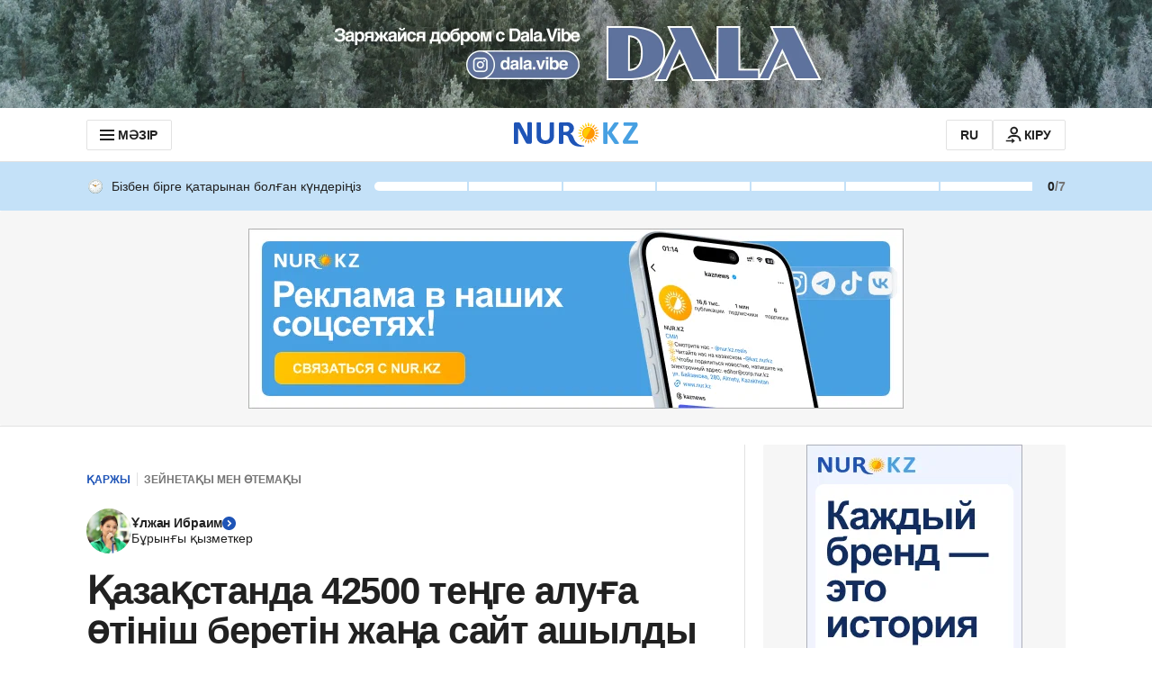

--- FILE ---
content_type: text/css, text/css
request_url: https://kaz.nur.kz/_astro/_page_.CkXHVx73.css
body_size: 1241
content:
.auto-generated__container.astro-oljo3jvx{position:relative;display:flex;gap:5px;align-items:center;margin-bottom:30px}@media screen and (min-width: 756px){.auto-generated__container.astro-oljo3jvx{width:-moz-fit-content;width:fit-content}}.auto-generated__text.astro-oljo3jvx{font-size:14px;line-height:18px;-webkit-text-decoration:underline dashed;text-decoration:underline dashed;color:var(--gray-800);cursor:pointer}.auto-generated__text.astro-oljo3jvx:hover,.auto-generated__text.astro-oljo3jvx.open{text-decoration:none}.auto-generated__icon.astro-oljo3jvx{width:18px;height:18px}.auto-generated__tooltip.astro-oljo3jvx{display:none}@media screen and (min-width: 756px){.auto-generated__tooltip.astro-oljo3jvx:before{left:0;top:50%;transform:rotate(45deg) translate(-50%)}}.auto-generated__tooltip.astro-oljo3jvx.open{display:block;width:100%;top:28px;left:0;transform:translate(0)}@media screen and (min-width: 756px){.auto-generated__tooltip.astro-oljo3jvx.open{width:336px;left:calc(100% + 14px);top:50%;transform:translateY(-50%)}}.auto-generated__tooltip.astro-oljo3jvx .auto-generated__tooltip__title.astro-oljo3jvx{font-size:14px;font-weight:700;line-height:17px;color:var(--gray-800);margin-bottom:10px}.auto-generated__tooltip.astro-oljo3jvx .auto-generated__tooltip__description.astro-oljo3jvx{color:var(--gray-500);font-size:14px;line-height:18px}.astro-oljo3jvx:is(.auto-generated__tooltip .auto-generated__tooltip__description) .auto-generated__tooltip__link.astro-oljo3jvx{display:inline-flex;align-items:center;-webkit-text-decoration:underline dashed;text-decoration:underline dashed;color:var(--blue-500);gap:5px}.astro-oljo3jvx:is(:is(.auto-generated__tooltip .auto-generated__tooltip__description) .auto-generated__tooltip__link):hover{text-decoration:none}.astro-oljo3jvx:is(:is(.auto-generated__tooltip .auto-generated__tooltip__description) .auto-generated__tooltip__link) .auto-generated__tooltip__link-icon.astro-oljo3jvx{width:15px;height:15px}.info-link-container.astro-snohcbaj{color:var(--gray-500);font:var(--text-16);letter-spacing:var(--text-16-letter-spacing);margin-top:35px}.info-link.astro-snohcbaj{color:var(--gray-500);-webkit-text-decoration:underline dotted;text-decoration:underline dotted}.info-link.astro-snohcbaj:hover{text-decoration:none}.breadcrumbs.astro-pp4o5lnc{display:flex;align-items:center;height:25px}.breadcrumbs-item.astro-pp4o5lnc{font:var(--overline-12);letter-spacing:var(--overline-12-letter-spacing);display:block;text-transform:uppercase}.breadcrumbs-item--divider.astro-pp4o5lnc:after{content:"";display:inline-flex;width:1px;height:15px;background-color:var(--gray-200);margin:0 7px}.breadcrumbs-item--primary.astro-pp4o5lnc{color:var(--blue-500);display:flex;align-items:center}.breadcrumbs-item--secondary.astro-pp4o5lnc{color:var(--gray-500)}.author.astro-z7wxmdxt{display:flex;align-items:center;gap:10px}.author__info.astro-z7wxmdxt{display:flex;flex-direction:column;gap:5px}.author__link.astro-z7wxmdxt{font:var(--text-14);letter-spacing:var(--text-14-letter-spacing);color:var(--gray-800)}.author__icon.astro-z7wxmdxt{width:14px;height:14px}.author__icon.astro-z7wxmdxt svg.astro-z7wxmdxt{width:100%;height:100%}.author__position.astro-z7wxmdxt{color:var(--text-primary);font:var(--text-14);letter-spacing:var(--text-14-letter-spacing)}.authors-list.astro-p7ivmcdn{display:flex;gap:20px;flex-direction:column;margin-bottom:20px;margin-top:20px}@media screen and (min-width: 1152px){.authors-list.astro-p7ivmcdn{gap:30px;flex-direction:row}}.authors-slider.astro-p7ivmcdn{white-space:nowrap;margin-left:-20px;margin-right:-20px;max-width:-moz-fit-content;max-width:fit-content}@media screen and (min-width: 756px){.authors-slider.astro-p7ivmcdn{margin-left:-45px;margin-right:-45px}}@media screen and (min-width: 1152px){.authors-slider.astro-p7ivmcdn{max-width:711px;margin-left:0;margin-right:0}}.authors-slider__container.astro-p7ivmcdn{position:relative}.authors-slider__left-arrow.astro-p7ivmcdn,.authors-slider__right-arrow.astro-p7ivmcdn{width:30px;height:100%;position:absolute;top:0;z-index:var(--authors-slider-arrow-z-index);display:block;background-repeat:no-repeat;cursor:pointer}.authors-slider__left-arrow.astro-p7ivmcdn:before,.authors-slider__right-arrow.astro-p7ivmcdn:before{width:20px;height:20px;padding:3px 2px 3px 4px;position:absolute;top:50%;display:block;background:var(--gray-300);border-radius:60px;transform:translateY(-13px);content:""}.authors-slider__left-arrow.astro-p7ivmcdn:after,.authors-slider__right-arrow.astro-p7ivmcdn:after{width:15px;height:15px;position:absolute;top:50%;display:block;background-size:contain;transform:translateY(-10px);content:""}.authors-slider__left-arrow.astro-p7ivmcdn{left:0;background:linear-gradient(90deg,#fffffff5 0% 40.1%,#fff0 97.92%)}.authors-slider__left-arrow.astro-p7ivmcdn:before{left:5px}.authors-slider__left-arrow.astro-p7ivmcdn:after{left:7px;background-image:url(/_astro/images/icons/arrow-left-white.svg)}.authors-slider__right-arrow.astro-p7ivmcdn{right:0;background:linear-gradient(270deg,#fffffff5 0% 40.1%,#fff0 97.92%)}.authors-slider__right-arrow.astro-p7ivmcdn:before{right:5px}.authors-slider__right-arrow.astro-p7ivmcdn:after{right:7px;background-image:url(/_astro/images/icons/arrow-right-white.svg)}.authors-slider__list.astro-p7ivmcdn{width:100%;height:100%;padding:20px;overflow-x:auto;position:relative;display:flex;scroll-behavior:smooth}@media screen and (min-width: 756px){.authors-slider__list.astro-p7ivmcdn{padding:20px 45px}}@media screen and (min-width: 1152px){.authors-slider__list.astro-p7ivmcdn{padding:20px 0}}.authors-slider__list.astro-p7ivmcdn::-webkit-scrollbar{display:none}.authors-slider__item.astro-p7ivmcdn{position:relative;padding-left:15px;padding-right:15px}.authors-slider__item.astro-p7ivmcdn:after{content:none}.authors-slider__item.astro-p7ivmcdn:first-child{padding-left:0}.authors-slider__item.astro-p7ivmcdn:last-child{margin-right:-10px}.authors-slider__item.astro-p7ivmcdn:last-child:after{content:none}@media screen and (min-width: 756px){.authors-slider__item.astro-p7ivmcdn{max-width:auto;flex:0 0 0}.authors-slider__item.astro-p7ivmcdn:last-child{margin-right:0}.authors-slider__item.astro-p7ivmcdn:last-child:after{content:none}.authors-slider__item.astro-p7ivmcdn:hover .directLinksItemTitle.astro-p7ivmcdn{color:var(--blue-500)}}
